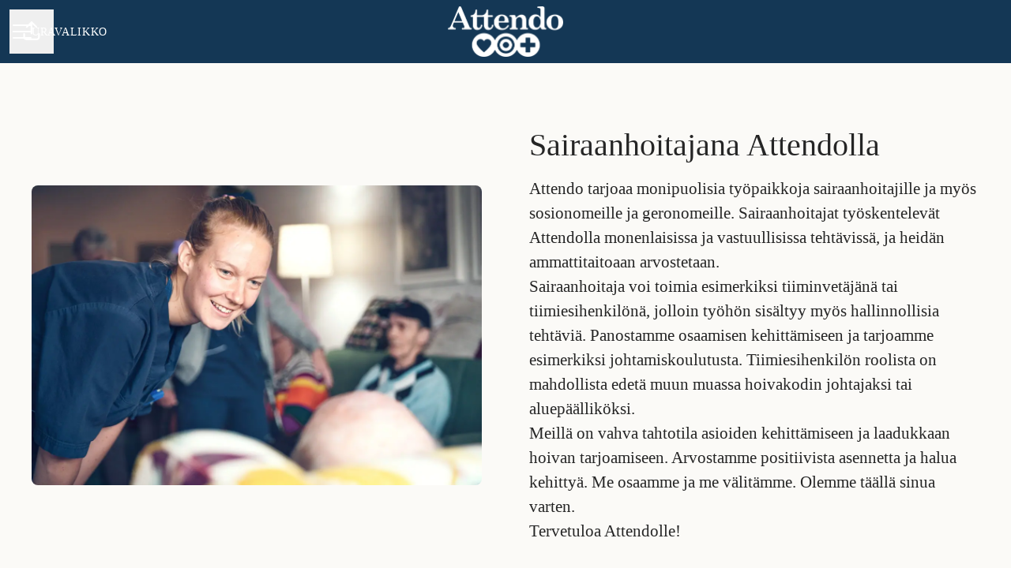

--- FILE ---
content_type: text/html; charset=utf-8
request_url: https://ura.attendo.fi/departments/sairaanhoitajat-ja-vastaavat-sote-alan-tehtavat
body_size: 18899
content:
<!DOCTYPE html>

<html
  lang="fi"
  dir="ltr"
  class="h-screen"
>
  <head>
    <script src="https://assets-aws.teamtailor-cdn.com/assets/packs/js/runtime-06e810d772f38eac2ab5.js" data-turbo-track="reload" nonce=""></script>
<script src="https://assets-aws.teamtailor-cdn.com/assets/packs/js/5217-d722161248a86ef021eb.js" data-turbo-track="reload" nonce=""></script>
<script src="https://assets-aws.teamtailor-cdn.com/assets/packs/js/google-tag-manager-672e757ebfd51b27b116.js" data-turbo-track="reload" nonce=""></script>
<script src="https://assets-aws.teamtailor-cdn.com/assets/packs/js/cookies-a135f52d0a68c93f4012.js" data-turbo-track="reload" nonce="" defer="defer"></script>
<script src="https://assets-aws.teamtailor-cdn.com/assets/packs/js/601-7d3383e7a375dc1aaa1b.js" data-turbo-track="reload" nonce="" defer="defer"></script>
<script src="https://assets-aws.teamtailor-cdn.com/assets/packs/js/8559-d931dd583b4bb79d0e2a.js" data-turbo-track="reload" nonce="" defer="defer"></script>
<script src="https://assets-aws.teamtailor-cdn.com/assets/packs/js/7107-2c8b0452b1096d40d889.js" data-turbo-track="reload" nonce="" defer="defer"></script>
<script src="https://assets-aws.teamtailor-cdn.com/assets/packs/js/7328-d401e606fb75606f5ed6.js" data-turbo-track="reload" nonce="" defer="defer"></script>
<script src="https://assets-aws.teamtailor-cdn.com/assets/packs/js/1339-106d0433ab0bb4fd79ff.js" data-turbo-track="reload" nonce="" defer="defer"></script>
<script src="https://assets-aws.teamtailor-cdn.com/assets/packs/js/careersite-4ba68538245331f50716.js" data-turbo-track="reload" nonce="" defer="defer"></script>
<script src="https://assets-aws.teamtailor-cdn.com/assets/packs/js/4254-c45eea0ea8a6e7fbe408.js" data-turbo-track="reload" nonce="" defer="defer"></script>
<script src="https://assets-aws.teamtailor-cdn.com/assets/packs/js/8454-e660b5c793efc07457dc.js" data-turbo-track="reload" nonce="" defer="defer"></script>
<script src="https://assets-aws.teamtailor-cdn.com/assets/packs/js/font-awesome-d93dcae92dfe0efb796e.js" data-turbo-track="reload" nonce="" defer="defer"></script>

    <link rel="stylesheet" href="https://assets-aws.teamtailor-cdn.com/assets/packs/css/careersite-8d7bb081.css" data-turbo-track="reload" media="all" />

      <script>
  (function(w,d,s,l,i){w[l]=w[l]||[];w[l].push({'gtm.start':
  new Date().getTime(),event:'gtm.js'});var f=d.getElementsByTagName(s)[0],
  j=d.createElement(s),dl=l!='dataLayer'?'&l='+l:'';j.async=true;j.src=
  'https://www.googletagmanager.com/gtm.js?id='+i+dl;f.parentNode.insertBefore(j,f);
  })(window,document,'script','dataLayer','GTM-W3T534N');
</script>

      <script nonce="" type="text/plain" data-cookie-type="marketing" async src="https://www.googletagmanager.com/gtag/js?id=AW-955131600"></script>
<script nonce="">
  window.dataLayer = window.dataLayer || [];
  function gtag(){dataLayer.push(arguments);}
  gtag('js', new Date());
  gtag('config', 'AW-955131600');
</script>
<script type="module" nonce="">
  let isInitialLoad = true;
  document.addEventListener('turbo:load', () => {
    if (isInitialLoad){isInitialLoad = false; return;}
    gtag('config', 'AW-955131600', {
      page_path: window.location.pathname,
    });
  });
</script>


    <meta name="viewport" content="width=device-width, initial-scale=1">

    <meta name="turbo-cache-control" content="">

    <meta name="turbo-prefetch" content="false">

    <title>Sairaanhoitaja ja vastaavat sote-alan tehtävät - Attendo Oy </title>

    <meta name="csrf-param" content="authenticity_token" />
<meta name="csrf-token" content="CCDkEoYK6AI1L3InFn3NngXpjPsGWVKg9ISTBf_qhmvNy17_LXKv8WS37o79hCZSWr39GvyWvQiStewouZwW2w" />
    

    
    <link rel='icon' type='image/png' href='https://images.teamtailor-cdn.com/images/s3/teamtailor-production/favicon-v3/image_uploads/436bf617-7179-4196-82f9-3f3e1712d843/original.png'><link rel='apple-touch-icon' href='https://images.teamtailor-cdn.com/images/s3/teamtailor-production/favicon_apple-v3/image_uploads/436bf617-7179-4196-82f9-3f3e1712d843/original.png' sizes='180x180'>
    <meta name="description" content="Sairaanhoitajina työskentelevät attendolaiset ovat osaavia ja vastuuntuntoisia tiiminjäseniä ja esihenkilöitä. Suunnitellaan sinulle yksilöllinen urapolku At..." />
    <meta name="keywords" content="Avoimia työpaikkoja, työpaikat, ura, urasivusto" />
    
    
    
    <link rel="alternate" type="application/rss+xml" title="Blog Posts" href="/blog/posts.rss" /><link rel="alternate" type="application/rss+xml" title="Jobs" href="/jobs.rss" />

    <meta property="og:locale" content="fi_FI" />
    <meta property="og:type" content="article" />
    <meta property="og:title" content="Sairaanhoitaja ja vastaavat sote-alan tehtävät - Attendo Oy " />
    <meta property="og:site_name" content="Attendo Oy " />
    <meta property="og:url" content="https://ura.attendo.fi/departments/sairaanhoitajat-ja-vastaavat-sote-alan-tehtavat" />
    <meta property="og:description" content="Sairaanhoitajina työskentelevät attendolaiset ovat osaavia ja vastuuntuntoisia tiiminjäseniä ja esihenkilöitä. Suunnitellaan sinulle yksilöllinen urapolku Attendolla!" />
    
        <meta property="og:image" content="https://screenshots.teamtailor-cdn.com/18e6cdf1-1a1b-4590-ace7-e177655c0c2d-facebook.png?update=1763126559" />
        <meta property="og:image:width" content="1200" />
        <meta property="og:image:height" content="630" />

        <meta name="twitter:card" content="summary_large_image" />
        <meta name="twitter:image" content="https://screenshots.teamtailor-cdn.com/18e6cdf1-1a1b-4590-ace7-e177655c0c2d-twitter.png?update=1763126559" />
        <meta name="twitter:title" content="Sairaanhoitaja ja vastaavat sote-alan tehtävät - Attendo Oy " />
        <meta name="twitter:description" content="Sairaanhoitajina työskentelevät attendolaiset ovat osaavia ja vastuuntuntoisia tiiminjäseniä ja esihenkilöitä. Suunnitellaan sinulle yksilöllinen urapolku Attendolla!" />
      
    
    

    <style media="all">
  :root {
    --company-primary-bg-color: 251, 250, 247;
    --company-secondary-bg-color: 20, 55, 85;
    --company-secondary-bg-light-5-color: 25, 68, 106;
    --company-secondary-bg-fallback-color: 20, 55, 85;
    --company-primary-text-color: 37, 37, 37;
    --company-primary-text-dark-5-color: 24, 24, 24;
    --company-primary-text-dark-10-color: 11, 11, 11;
    --company-primary-text-light-50-color: 164, 164, 164;
    --company-primary-text-light-77-color: 233, 233, 233;
    --company-secondary-text-color: 255, 255, 255;
    --company-secondary-text-light-5-color: 255, 255, 255;
    --company-secondary-text-light-15-color: 255, 255, 255;
    --company-link-color: 20, 55, 85;
    --company-color: 255, 143, 117;

    --company-button-text-color: 20, 55, 85;
    --company-button-bg-color: 255, 143, 117;

    --company-button-bg-light-5-color: 255, 164, 142;
    --company-button-bg-light-15-color: 255, 205, 193;

    --company-border-radius: 1px;

    --company-header-font-family: "IBM Plex Serif";
    --company-header-font-weight: 400;
    --company-body-font-family: "IBM Plex Sans";
    --company-body-font-weight: 400;
  }
    
</style>

  <meta name="theme-color" content="#ff8f75">

    

  <link rel="stylesheet" href="https://fonts.googleapis.com/css2?family=Montserrat&amp;display=swap" type="text/css">

  </head>

  <body class="font-company-body min-h-screen flex flex-col text-company-primary bg-company-primary overflow-x-clip company-link-style--underline pages show" data-controller="careersite--ready careersite--referrer-cookie careersite--preload" data-careersite--referrer-cookie-disabled-value="false" data-careersite--ready-in-editor-value="false" data-block-scripts="true">
    
    
<noscript><iframe src="https://www.googletagmanager.com/ns.html?id=GTM-W3T534N"
height="0" width="0" style="display:none;visibility:hidden"></iframe></noscript>


      <dialog data-controller="common--cookies--alert" data-common--cookies--alert-block-scripts-value="true" data-common--cookies--alert-takeover-modal-value="false" data-common--cookies--alert-show-cookie-widget-value="true" class="fixed shadow-form w-auto items-center rounded p-4 bg-company-primary text-company-primary overflow-y-auto border-none max-h-[80vh] z-cookie-alert lg:gap-x-6 lg:max-h-[calc(100vh-40px)] flex-col inset-x-4 bottom-4 mb-0 mt-auto justify-between !translate-y-0 !top-0 lg:p-10 lg:flex-row lg:inset-x-[40px] lg:mb-6">

    <div class="w-full max-w-screen-xl overflow-y-auto">
      <h2 class="font-bold block text-md mb-2">Tämä sivusto käyttää evästeitä varmistaakseen, että saat parhaan kokemuksen.</h2>

      <p class="mb-2">
        Attendo Oy  ja valitut yhteistyökumppanimme käyttävät evästeitä ja vastaavia tekniikoita (yhdessä ”evästeet”), jotka ovat välttämättömiä tämän verkkosivuston esittämiseksi ja sen varmistamiseksi, että saat sivustolla parhaan mahdollisen kokemuksen.

          Jos annat suostumuksesi, käytämme evästeitä myös analytiikka- ja markkinointitarkoituksiin.
      </p>

      <p class="mb-2"><a class='company-link' href='https://ura.attendo.fi/cookie-policy'>Evästekäytännöstä</a> saat lisätietoa käyttämistämme evästeistä.</p>

      <p>Voit milloin tahansa perua suostumuksesi tai muokata sitä klikkaamalla verkkosivuston jokaisen sivun alaosassa olevaa kohtaa Hallitse evästeitä.</p>
</div>
    <div
      class="
        flex flex-col items-center gap-[10px] mt-6 flex-shrink-0 mb-2 w-full
        md:flex-row md:w-auto lg:flex-col
      "
    >
      <button class="careersite-button w-full" data-action="click-&gt;common--cookies--alert#acceptAll">Hyväksy kaikki evästeet</button>

        <button class="careersite-button w-full" data-action="click-&gt;common--cookies--alert#disableAll">Kieltäydy kaikista ei-välttämättömistä evästeistä</button>

      <button class="careersite-button w-full" data-action="click-&gt;common--cookies--alert#openPreferences">Evästeasetukset</button>
    </div>
</dialog>

      <dialog data-controller="common--cookies--preferences" data-common--cookies--preferences-checked-categories-value="[]" data-action="open-cookie-preferences@window-&gt;common--cookies--preferences#open" class="bg-company-primary text-company-primary shadow-form inset-x-4 mb-4 rounded max-w-screen-sm p-4 overflow-auto max-h-[80vh] z-cookie-alert backdrop:bg-[rgba(0,0,0,0.6)] sm:p-10 sm:mb-auto fixed top-2">
  <div class="mb-5 text-center;">
    <h1 class="font-bold mb-2 text-lg">Valitse haluamasi evästeet</h1>
    <p class="text-left mb-2">Tällä sivustolla käytämme vain ehdottoman välttämättömiä evästeitä, joita ilman sivusto ei toimi kunnolla.</p>
    <p class="text-left mb-2">Jos annat suostumuksesi, käytämme myös muuntyyppisiä evästeitä. Alla olevilla säätimillä voit antaa tai perua suostumuksesi erityyppisiin evästeisiin. Voit milloin tahansa muuttaa suostumustasi tai perua sen kokonaan. Klikkaa vain Hallitse evästeitä -linkkiä, joka on aina käytettävissä sivuston alaosassa.</p>
    <p class="text-left">Lisätietoa erityyppisten evästeiden käyttötarkoituksista, evästeiden keräämien tietojen käytöstä ja muusta vastaavasta saat <a href='https://ura.attendo.fi/cookie-policy' class='underline text-company-link'>evästekäytännöstämme</a>.</p>
  </div>

  <div class="mb-10 text-sm leading-snug">
    <div class="flex mb-3 items-start sm:mb-5 cursor-default" data-preference-type="strictly_necessary">
  <div class="label-switch label-switch--disabled">
    <input type="checkbox" disabled="disabled" id="strictly_necessary" checked="checked" class="peer">

    <div class="checkbox peer-focus:ring-2 peer-focus:ring-blue-600"></div>
</div>
  <div class="ml-4 flex flex-col">
    <label class="font-semibold" for="strictly_necessary">Välttämättömät</label>

    <p>Nämä evästeet ovat välttämättömiä, jotta sivusto toimisi kunnolla, ja ne ovat aina käytössä, kun vierailet sivustolla.</p>

      <span>
        <strong>Toimittajat</strong>
        <span>Teamtailor</span>
      </span>
</div></div>

    <div class="flex mb-3 items-start sm:mb-5" data-preference-type="analytics">
  <div class="label-switch">
    <input type="checkbox" id="analytics" class="peer" data-common--cookies--preferences-target="categoryInput" data-action="input-&gt;common--cookies--preferences#handleCategoryToggle">

    <div class="checkbox peer-focus:ring-2 peer-focus:ring-blue-600"></div>
</div>
  <div class="ml-4 flex flex-col">
    <label class="font-semibold cursor-pointer" for="analytics">Analytiikka</label>

    <p>Nämä evästeet keräävät tietoa, joka auttaa sivuston käyttötavan ymmärtämisessä.</p>

      <span>
        <strong>Toimittajat</strong>
        <span>Teamtailor</span>
      </span>
</div></div>

    

    <div class="flex mb-3 items-start sm:mb-5" data-preference-type="marketing">
  <div class="label-switch">
    <input type="checkbox" id="marketing" class="peer" data-common--cookies--preferences-target="categoryInput" data-action="input-&gt;common--cookies--preferences#handleCategoryToggle">

    <div class="checkbox peer-focus:ring-2 peer-focus:ring-blue-600"></div>
</div>
  <div class="ml-4 flex flex-col">
    <label class="font-semibold cursor-pointer" for="marketing">Markkinointi</label>

    <p>Näiden evästeiden avulla saat oleellisempaa mainontaa. Toisinaan ne myös toimittavat sivustolle lisätoimintoja.</p>

      <span>
        <strong>Toimittajat</strong>
        <span>Youtube, Vimeo, Linkedin, Google, Meta</span>
      </span>
</div></div>
  </div>

  <div class="flex flex-col items-center gap-6">
    <button class="careersite-button w-full" data-action="click-&gt;common--cookies--preferences#handleAccept">Hyväksy nämä evästeet</button>

    <button class="careersite-button w-full" data-action="click-&gt;common--cookies--preferences#handleDecline">Kieltäydy kaikista ei-välttämättömistä evästeistä</button>
  </div>
</dialog>


    <main class="flex flex-col flex-grow">
  
    
<header class="header z-career-header flex w-full h-20   hover:after:top-0 !relative" data-section-model="header" style="--header-background-color: #143755;--navigation-background-color: #143755;--navigation-highlight-color: #61abb3;">
  <div class="absolute top-0 w-full h-full ltr:left-0 rtl:right-0">
            <div class="flex items-center h-full ltr:ml-2 rtl:mr-2" data-controller="common--header--menu" data-common--header--menu-open-value="false" data-test="header-menu">
  <button
    class="
      relative flex items-center gap-4 px-4 no-underline cursor-pointer h-14
      sm:w-auto bg-opacity-80 sm:bg-transparent z-career-header-menu-button
      focus-visible-header
    "
    aria-expanded="false"
    data-action="click->common--header--menu#toggle"
    data-common--header--menu-target="button"
  >
    <span class="header-menu-burger" data-common--header--menu-target="burger">
        <span class="header-menu-burger__item"></span>
        <span class="header-menu-burger__item"></span>
        <span class="header-menu-burger__item"></span>
        <span class="header-menu-burger__item"></span>
    </span>

    <span class="max-sm:sr-only text-sm leading-normal tracking-wider uppercase whitespace-nowrap">Uravalikko</span>
  </button>

  <div
    class="
      absolute inset-0 hidden w-full h-screen py-20 m-0 overflow-y-auto
      bottom header__nav z-career-header-menu-content
    "
    data-common--header--menu-target="menu"
  >
    <nav class="w-full main-nav-menu sm:h-full">
      <ul class="w-full sm:py-12">
          <li>
            <a class="text-xl sm:text-4xl py-3 px-8 sm:px-[20%] block font-bold w-full no-underline hover:bg-gradient-header focus-visible:outline-none focus-visible:bg-gradient-header rtl:degree-[90deg]" href="https://ura.attendo.fi/">Aloitus</a>
</li>          <li>
            <a class="text-xl sm:text-4xl py-3 px-8 sm:px-[20%] block font-bold w-full no-underline hover:bg-gradient-header focus-visible:outline-none focus-visible:bg-gradient-header rtl:degree-[90deg]" href="https://ura.attendo.fi/jobs">Avoimet työpaikat</a>
</li>          <li>
            <a class="text-xl sm:text-4xl py-3 px-8 sm:px-[20%] block font-bold w-full no-underline hover:bg-gradient-header focus-visible:outline-none focus-visible:bg-gradient-header rtl:degree-[90deg]" href="https://ura.attendo.fi/pages/rekrytoinnin-yhteystiedot">Rekrytoinnin yhteystiedot</a>
</li>          <li>
            <a class="text-xl sm:text-4xl py-3 px-8 sm:px-[20%] block font-bold w-full no-underline hover:bg-gradient-header focus-visible:outline-none focus-visible:bg-gradient-header rtl:degree-[90deg]" href="https://ura.attendo.fi/departments">Työtehtävät</a>
</li>          <li>
            <a class="text-xl sm:text-4xl py-3 px-8 sm:px-[20%] block font-bold w-full no-underline hover:bg-gradient-header focus-visible:outline-none focus-visible:bg-gradient-header rtl:degree-[90deg]" href="https://ura.attendo.fi/pages/toissa-attendolla">Kokemuksia ja uratarinoita</a>
</li>          <li>
            <a class="text-xl sm:text-4xl py-3 px-8 sm:px-[20%] block font-bold w-full no-underline hover:bg-gradient-header focus-visible:outline-none focus-visible:bg-gradient-header rtl:degree-[90deg]" href="https://ura.attendo.fi/pages/kesarekry">Kesätyöt Attendolla</a>
</li>          <li>
            <a class="text-xl sm:text-4xl py-3 px-8 sm:px-[20%] block font-bold w-full no-underline hover:bg-gradient-header focus-visible:outline-none focus-visible:bg-gradient-header rtl:degree-[90deg]" href="https://ura.attendo.fi/pages/svenska">På svenska </a>
</li>          <li>
            <a class="text-xl sm:text-4xl py-3 px-8 sm:px-[20%] block font-bold w-full no-underline hover:bg-gradient-header focus-visible:outline-none focus-visible:bg-gradient-header rtl:degree-[90deg]" href="https://ura.attendo.fi/pages/in-english">In English</a>
</li>      </ul>
    </nav>

    <div class="flex flex-col items-end px-8 py-8 overflow-auto md:max-h-full scrollbar-hide sm:text-right sm:fixed top-16 ltr:right-8 rtl:left-8 sm:px-0 sm:py-0">
      <span class="text-lg font-bold">
        Työntekijä
      </span>

      <a class="hover:underline focus-visible-header self-end" href="https://ura.attendo.fi/sso_login">Kirjaudu sisään</a>

          <div class="flex flex-col main-nav-companies">
            <span class="self-end mt-12 text-lg font-bold">
              Attendo Oy 
            </span>

              <a class="hover:underline focus-visible-header self-end" href="https://ura.attendo.fi">Attendo Oy </a>
          </div>

        <span class="mt-12 text-lg font-bold">
          Hakija
        </span>
        <a class="hover:underline focus-visible-header self-end" href="https://ura.attendo.fi/connect/login">Kirjaudu Connectiin</a>

        <span class="mt-12 text-lg font-bold">Kotisivu</span>
        <a class="hover:underline focus-visible-header self-end" href="https://www.attendo.fi/">attendo.fi</a>
</div>  </div>
</div>

</div>

<div class="flex items-center mx-auto">      
<a class="relative h-[72px] flex items-center justify-center text-center focus-visible-header" id="ef0444a3ef798816d16ec771da8e20207" data-test="company-logo" data-turbo-permanent="true" href="https://ura.attendo.fi/">
    <img alt="Yrityksen Attendo Oy  urasivusto" class="mx-auto max-w-[180px] sm:max-w-[200px] max-h-[90%]" src="https://images.teamtailor-cdn.com/images/s3/teamtailor-production/logotype-v3/image_uploads/9b8bdee4-11cb-4c93-92f3-22b6e6337c4f/original.png" />
</a>
</div>

  <div class="absolute top-0 flex items-center h-full mx-3 ltr:right-0 rtl:left-0">
            <div data-controller="common--share" data-common--share-url-value="https://ura.attendo.fi/departments/sairaanhoitajat-ja-vastaavat-sote-alan-tehtavat" data-test="share-button">
  <div class="relative" data-controller="common--dropdown" data-common--dropdown-use-stimulus-click-outside-value="false" data-common--dropdown-right-aligned-class="ltr:right-0 rtl:left-0" data-common--dropdown-validation-error-value="Jonkin vaihtoehdon valitseminen on pakollista">


  <button type="button" role="button" id="trigger-dropdown-bc7bf51a" aria-required="false" aria-label="Jaa sivu" aria-haspopup="menu" aria-expanded="false" aria-controls="dropdown-bc7bf51a" class="text-current px-4 pt-[15px] pb-[17px] block flex items-center justify-center focus-visible-header" data-common--dropdown-target="button" data-action="click-&gt;common--dropdown#toggle">
          <i class="far fa-arrow-up-from-bracket size-6"></i>

</button>
  <div id="dropdown-bc7bf51a" role="menu" aria-labelledby="trigger-dropdown-bc7bf51a" class="absolute flex-col hidden -mt-1 bg-white rounded min-w-[175px] shadow-form animate__animated animate__faster z-dropdown max-h-[70vh] overflow-y-auto ltr:right-0 rtl:left-0  p-2 top-full" data-common--dropdown-target="dropdown">

        <button type="button" role="menuitem" class="block no-underline px-3 py-3 sm:py-1 text-gray-800 focus-visible:outline-company-button hover:bg-company-secondary hover:text-company-secondary last:mb-0 text-unset mb-1 rounded-xs" data-common--dropdown-target="menuItem" data-action="click-&gt;common--share#handleClick" data-provider="Facebook">
                <span class="flex items-center">
        <i class="fab fa-facebook-square size-6"></i>
        <span class="mx-3">Facebook</span>
      </span>

</button>        <button type="button" role="menuitem" class="block no-underline px-3 py-3 sm:py-1 text-gray-800 focus-visible:outline-company-button hover:bg-company-secondary hover:text-company-secondary last:mb-0 text-unset mb-1 rounded-xs" data-common--dropdown-target="menuItem" data-action="click-&gt;common--share#handleClick" data-provider="Twitter">
                <span class="flex items-center">
        <i class="fab fa-square-x-twitter size-6"></i>
        <span class="mx-3">X</span>
      </span>

</button>        <button type="button" role="menuitem" class="block no-underline px-3 py-3 sm:py-1 text-gray-800 focus-visible:outline-company-button hover:bg-company-secondary hover:text-company-secondary last:mb-0 text-unset mb-1 rounded-xs" data-common--dropdown-target="menuItem" data-action="click-&gt;common--share#handleClick" data-provider="LinkedIn">
                <span class="flex items-center">
        <i class="fab fa-linkedin size-6"></i>
        <span class="mx-3">LinkedIn</span>
      </span>

</button>



</div></div></div>

  </div>
</header>

    
  <section id="section-44332887" style="--block-base-text-color: var(--company-primary-text-color);--block-base-link-color: var(--company-link-color);--block-base-background-color: var(--company-primary-bg-color);--block-base-highlight-color: var(--company-color);" class="block--text   block-padding bg-block-preset-primary bg-company-primary text-company-primary" data-section-route="section" data-section-model="44332887" data-section-sub-type="ContentBlock::Text" data-section-name="text">
    <div class="text-lg block-px" data-controller="careersite--responsive-video">
    <div class="mx-auto block-max-w--lg md:grid md:grid-cols-2 md:gap-15">
    <div class="flex items-center justify-center mb-5 md:mb-0">
      <figure>
  <picture>
    <source srcset="https://images.teamtailor-cdn.com/images/s3/teamtailor-production/user_picture_1200-v8/image_uploads/bdb77cc7-abe6-4722-81b7-e338a7fccf8b/original.jpeg?outputFormat=webp" type="image/webp">

    <img src="https://images.teamtailor-cdn.com/images/s3/teamtailor-production/user_picture_1200-v8/image_uploads/bdb77cc7-abe6-4722-81b7-e338a7fccf8b/original.jpeg" alt="" loading="lazy" class="rounded">
</picture>
  
</figure>
    </div>

  <div class="flex flex-col justify-center">
      <h2
        class="
          mb-4 text-4xl text-center md:text-unset font-company-header
          text-block-title
        "
      >
        Sairaanhoitajana Attendolla
      </h2>

      <div class="prose prose-block font-company-body company-links break-words">
        <p>Attendo tarjoaa monipuolisia työpaikkoja sairaanhoitajille ja myös sosionomeille ja geronomeille.&nbsp;Sairaanhoitajat työskentelevät Attendolla monenlaisissa ja vastuullisissa tehtävissä, ja heidän ammattitaitoaan arvostetaan.&nbsp;</p><p>Sairaanhoitaja voi toimia esimerkiksi tiiminvetäjänä tai tiimiesihenkilönä, jolloin työhön sisältyy myös hallinnollisia tehtäviä. Panostamme osaamisen kehittämiseen ja&nbsp;tarjoamme esimerkiksi johtamiskoulutusta. Tiimiesihenkilön roolista on mahdollista edetä muun muassa hoivakodin johtajaksi tai aluepäälliköksi.<br></p><p>Meillä on vahva tahtotila asioiden kehittämiseen ja laadukkaan hoivan tarjoamiseen. Arvostamme positiivista asennetta ja halua kehittyä. Me osaamme ja me välitämme. Olemme täällä sinua varten.</p><p>Tervetuloa Attendolle!</p>
      </div>
  </div>
</div>

</div>
</section>
  
  <section id="section-44332888" style="--block-base-text-color: var(--company-primary-text-color);--block-base-link-color: var(--company-link-color);--block-base-background-color: var(--company-primary-bg-color);--block-base-highlight-color: var(--company-color);" class="block--jobs   block-padding bg-block-preset-primary bg-company-primary text-company-primary" data-section-route="section" data-section-model="44332888" data-section-name="jobs">
      




  <div class="w-full text-lg relative block-px" data-layout="thick" data-controller="blocks--jobs" data-blocks--jobs-show-map-value="false" data-blocks--jobs-split-view-value="false" data-blocks--jobs-split-view-candidate-value="false" data-blocks--jobs-language-code-value="fi" data-blocks--jobs-blocks--jobs--filters-outlet="#blocks-jobs-filters-form" data-blocks--jobs-first-block-value="false" data-blocks--jobs-overflow-auto-class="lg:overflow-auto" data-blocks--jobs-overflow-hidden-class="lg:overflow-hidden" data-blocks--jobs-sibling-element-padding-class="lg:[&amp;.bg-block-preset-primary:not(.keep-block-padding)]:!pt-20" data-blocks--jobs-disabled-map-view-toggle-class="cursor-not-allowed" id="jobs">
    

      <div class="block-px jobs-text">
        <div class="mb-15 md:mb-18 lg:mb-20 mx-auto block-max-w--sm">
          <h2 class="text-4xl text-center font-company-header text-block-title" data-controller="fit-title">Avoimet työpaikat sairaanhoitajille</h2>

          
</div></div>
    <div class="jobs-container" data-blocks--jobs-target="jobsContainer">
        


      <div class="relative">

          <div class="bg-company-primary relative z-career-jobs-list" data-blocks--jobs-target="jobsListContainer">

            <div>
                <div class="mx-auto text-lg block-max-w--lg">
    <ul id="jobs_list_container" class="company-links">
        <li class="w-full">

  <div class="relative flex flex-col items-center py-6 text-center sm:px-6 lg:px-16 hover:bg-gradient-block-base-bg">

    <a class="w-fit max-w-full sm:min-w-[25%] sm:truncate hyphens-auto" data-turbo="false" href="https://ura.attendo.fi/jobs/6879405-sairaanhoitaja-attendo-aapeliin-savonlinnaan">
      <span class="absolute inset-0"></span>
      Sairaanhoitaja, Attendo Aapeliin Savonlinnaan
</a>
    <div class="mt-1 text-md">
<span>Sairaanhoitajat ja vastaavat sote-alan tehtävät</span>

  <span class="mx-[2px]">&middot;</span>

    <span>Savonlinna, Alue Etelä-Savo</span>

</div>
</div>
    <span class="block w-full h-px bg-gradient-block-base-border"></span>
</li>

        <li class="w-full">

  <div class="relative flex flex-col items-center py-6 text-center sm:px-6 lg:px-16 hover:bg-gradient-block-base-bg">

    <a class="w-fit max-w-full sm:min-w-[25%] sm:truncate hyphens-auto" data-turbo="false" href="https://ura.attendo.fi/jobs/6866873-tiiminvetaja-sairaanhoitaja-attendo-valkeinen-suonenjoki">
      <span class="absolute inset-0"></span>
      Tiiminvetäjä-sairaanhoitaja, Attendo Valkeinen, Suonenjoki
</a>
    <div class="mt-1 text-md">
<span>Sairaanhoitajat ja vastaavat sote-alan tehtävät</span>

  <span class="mx-[2px]">&middot;</span>

    <span>Suonenjoki, Attendo Valkeinen, Alue Pohjois-Savo</span>

</div>
</div>
    <span class="block w-full h-px bg-gradient-block-base-border"></span>
</li>

        <li class="w-full">

  <div class="relative flex flex-col items-center py-6 text-center sm:px-6 lg:px-16 hover:bg-gradient-block-base-bg">

    <a class="w-fit max-w-full sm:min-w-[25%] sm:truncate hyphens-auto" data-turbo="false" href="https://ura.attendo.fi/jobs/6860198-sairaanhoitaja-attendo-katajahovi-ylitornio">
      <span class="absolute inset-0"></span>
      Sairaanhoitaja, Attendo Katajahovi, Ylitornio
</a>
    <div class="mt-1 text-md">
<span>Sairaanhoitajat ja vastaavat sote-alan tehtävät</span>

  <span class="mx-[2px]">&middot;</span>

    <span>Ylitornio, Attendo Katajahovi, Alue Lappi</span>

</div>
</div>
    <span class="block w-full h-px bg-gradient-block-base-border"></span>
</li>

        <li class="w-full">

  <div class="relative flex flex-col items-center py-6 text-center sm:px-6 lg:px-16 hover:bg-gradient-block-base-bg">

    <a class="w-fit max-w-full sm:min-w-[25%] sm:truncate hyphens-auto" data-turbo="false" href="https://ura.attendo.fi/jobs/6853327-sosionomi-attendo-siilinhelmi-siilinjarvi">
      <span class="absolute inset-0"></span>
      Sosionomi (Attendo Siilinhelmi, Siilinjärvi)
</a>
    <div class="mt-1 text-md">
<span>Sairaanhoitajat ja vastaavat sote-alan tehtävät</span>

  <span class="mx-[2px]">&middot;</span>

    <span>Siilinjärvi, Siilinjärvi, Attendo Siilinhelmi</span>

</div>
</div>
    <span class="block w-full h-px bg-gradient-block-base-border"></span>
</li>

        <li class="w-full">

  <div class="relative flex flex-col items-center py-6 text-center sm:px-6 lg:px-16 hover:bg-gradient-block-base-bg">

    <a class="w-fit max-w-full sm:min-w-[25%] sm:truncate hyphens-auto" data-turbo="false" href="https://ura.attendo.fi/jobs/6855339-sairaanhoitaja-attendo-pajuhovi-nummela">
      <span class="absolute inset-0"></span>
      Sairaanhoitaja Attendo Pajuhovi Nummela
</a>
    <div class="mt-1 text-md">
<span>Sairaanhoitajat ja vastaavat sote-alan tehtävät</span>

  <span class="mx-[2px]">&middot;</span>

    <span>Vihti, Attendo Pajuhovi, Vihti</span>

</div>
</div>
</li>

    </ul>
</div>

            </div>


</div>
          <div class="flex justify-center mx-auto mt-12">
            <a href="/jobs?department_id=105203" class="careersite-button min-w-[13.75rem] group" data-turbo="false">
  <span class="flex items-center justify-center gap-x-3">
    
    <span class="truncate">Kaikki työpaikat</span>

      <i class="transition duration-200 transform fas mt-[-1px] fa-chevron-right group-hover:translate-x-1 rtl:group-hover:-translate-x-1 rtl:-scale-x-100"></i>
  </span>
</a>
          </div>
</div></div></div>

</section>
  
  <section id="section-44332889" style="--block-base-text-color: var(--company-primary-text-color);--block-base-link-color: var(--company-link-color);--block-base-background-color: var(--company-primary-bg-color);--block-base-highlight-color: var(--company-color);" class="block--cta   block-padding bg-block-preset-primary bg-company-primary text-company-primary" data-section-route="section" data-section-model="44332889" data-section-name="cta">
    <div class="flex justify-center mx-auto block-px">
  <a class="careersite-button min-w-[13.75rem] group" rel="noopener" href="https://ura.attendo.fi/connect">
  <div class="flex items-center justify-center gap-x-3">
    <span class="truncate">Lähetä avoin hakemus</span>

    <i
      class="
        transition duration-200 transform fas fa-chevron-right
        group-hover:translate-x-1 rtl:group-hover:-translate-x-1
        rtl:-scale-x-100
      "
    ></i>
  </div>
</a>
</div>

</section>
  
  <section id="section-17449309" style="--block-base-text-color: 51, 51, 51;--block-base-link-color: 20, 55, 85;--block-base-background-color: 255, 210, 199;--block-base-highlight-color: var(--company-color);--block-background-color: #ffd2c7;--block-title-color: #333333;--block-text-color: 51, 51, 51;--block-link-color: #143755;" class="block--testimonial   block-padding bg-block-preset-custom bg-block-background text-block-text" data-section-route="section" data-section-model="17449309" data-section-sub-type="ContentBlock::Testimonial" data-section-name="testimonial">
    <div class="text-lg block-px">

    <div class="mx-auto block-max-w--md">
  <ul class="flex flex-wrap">
      <li class="w-full text-center md:flex-row mb-14 last:mb-0">
        <div class="mb-8 text-6xl font-semibold leading-none text-center">
          <i class="fas fa-quote-right"></i>
        </div>

        <figure>
          <blockquote>
            <p class="relative mb-4 font-medium md:text-3xl">
              Tämä on viihtyisä ympäristö, jossa apua saa aina. Asiakkaamme ovat aivan ihania ja menevät suoraan sydämeen.
            </p>
          </blockquote>

          <figcaption class="not-italic text-md company-links">
    <p class="font-semibold">Lumina</p>

  <p>sairaanhoitaja</p>
</figcaption>

        </figure>
      </li>
</ul></div>

</div>

</section>
  

  
  <section id="section-19691366" style="--block-base-text-color: 51, 51, 51;--block-base-link-color: 20, 55, 85;--block-base-background-color: 251, 250, 247;--block-base-highlight-color: var(--company-color);--block-background-color: #fbfaf7;--block-title-color: #333333;--block-text-color: 51, 51, 51;--block-link-color: #143755;" class="block--faq   block-padding bg-block-preset-custom bg-block-background text-block-text" data-section-route="section" data-section-model="19691366" data-section-sub-type="ContentBlock::Faq" data-section-name="faq">
    <div data-controller="blocks-faq" class="px-5 text-lg company-links">
  <div class="mx-auto max-w-750">
      <h2 class="mb-6 text-4xl text-center font-company-header text-block-title" data-controller="fit-title">Etumme sinulle 💙</h2>

    <ul>
        <li
  data-controller="blocks--faq--item"
  data-blocks--faq--item-open-value="false"
  class="border-b border-block-base-text border-opacity-15 last:border-b-0"
>
  <h3>
    <button
      class="
        relative flex items-center justify-between w-full py-4 pr-2
        font-medium leading-snug gap-x-4 text-unset
      "
      aria-expanded="false"
      data-action="click->blocks--faq--item#toggle"
      data-blocks--faq--item-target="button"
    >
      Epassi 🎭🎾

      <span
        data-blocks--faq--item-target="toggleIcon"
        class="transition-all duration-500 transform"
      >
        <i class="size-6 fas fa-plus"></i>
      </span>
    </button>
  </h3>

  <div
    class="
      overflow-hidden prose transition-all duration-500 ltr:pr-12 rtl:pl-12
      text-md max-w-none max-h-0 company-links
    "
    data-blocks--faq--item-target="bodyContainer"
  >
    <p>Liikuntaa ja kulttuuria mahdollistava Epassi, jota voit käyttää esimerkiksi elokuva- ja konserttilippuihin, urheiluharrastukseesi, kauneus- ja hyvinvointipalveluihin tai vaikkapa hammaslääkärilaskuihin.</p>
  </div>
</li>

        <li
  data-controller="blocks--faq--item"
  data-blocks--faq--item-open-value="false"
  class="border-b border-block-base-text border-opacity-15 last:border-b-0"
>
  <h3>
    <button
      class="
        relative flex items-center justify-between w-full py-4 pr-2
        font-medium leading-snug gap-x-4 text-unset
      "
      aria-expanded="false"
      data-action="click->blocks--faq--item#toggle"
      data-blocks--faq--item-target="button"
    >
      Työterveyshuolto 🩺

      <span
        data-blocks--faq--item-target="toggleIcon"
        class="transition-all duration-500 transform"
      >
        <i class="size-6 fas fa-plus"></i>
      </span>
    </button>
  </h3>

  <div
    class="
      overflow-hidden prose transition-all duration-500 ltr:pr-12 rtl:pl-12
      text-md max-w-none max-h-0 company-links
    "
    data-blocks--faq--item-target="bodyContainer"
  >
    <p>Attendolaisilla on kattava työterveyshuolto Mehiläisessä.</p>
  </div>
</li>

        <li
  data-controller="blocks--faq--item"
  data-blocks--faq--item-open-value="false"
  class="border-b border-block-base-text border-opacity-15 last:border-b-0"
>
  <h3>
    <button
      class="
        relative flex items-center justify-between w-full py-4 pr-2
        font-medium leading-snug gap-x-4 text-unset
      "
      aria-expanded="false"
      data-action="click->blocks--faq--item#toggle"
      data-blocks--faq--item-target="button"
    >
      Alennuksia palveluista 🌷

      <span
        data-blocks--faq--item-target="toggleIcon"
        class="transition-all duration-500 transform"
      >
        <i class="size-6 fas fa-plus"></i>
      </span>
    </button>
  </h3>

  <div
    class="
      overflow-hidden prose transition-all duration-500 ltr:pr-12 rtl:pl-12
      text-md max-w-none max-h-0 company-links
    "
    data-blocks--faq--item-target="bodyContainer"
  >
    <p>Alennuksia kuntosaleille, nettikauppoihin ja palveluntarjoajille, kuten vakuutusyhtiöihin, autovuokraamoon ja hotelliin.</p>
  </div>
</li>

        <li
  data-controller="blocks--faq--item"
  data-blocks--faq--item-open-value="false"
  class="border-b border-block-base-text border-opacity-15 last:border-b-0"
>
  <h3>
    <button
      class="
        relative flex items-center justify-between w-full py-4 pr-2
        font-medium leading-snug gap-x-4 text-unset
      "
      aria-expanded="false"
      data-action="click->blocks--faq--item#toggle"
      data-blocks--faq--item-target="button"
    >
      Työhyvinvointi ☕

      <span
        data-blocks--faq--item-target="toggleIcon"
        class="transition-all duration-500 transform"
      >
        <i class="size-6 fas fa-plus"></i>
      </span>
    </button>
  </h3>

  <div
    class="
      overflow-hidden prose transition-all duration-500 ltr:pr-12 rtl:pl-12
      text-md max-w-none max-h-0 company-links
    "
    data-blocks--faq--item-target="bodyContainer"
  >
    <p>Monipuoliset Tyky-päivät, ilmainen online-training ja ilmainen kahvi töissä.</p>
  </div>
</li>

        <li
  data-controller="blocks--faq--item"
  data-blocks--faq--item-open-value="false"
  class="border-b border-block-base-text border-opacity-15 last:border-b-0"
>
  <h3>
    <button
      class="
        relative flex items-center justify-between w-full py-4 pr-2
        font-medium leading-snug gap-x-4 text-unset
      "
      aria-expanded="false"
      data-action="click->blocks--faq--item#toggle"
      data-blocks--faq--item-target="button"
    >
      Koulutukset 🧾

      <span
        data-blocks--faq--item-target="toggleIcon"
        class="transition-all duration-500 transform"
      >
        <i class="size-6 fas fa-plus"></i>
      </span>
    </button>
  </h3>

  <div
    class="
      overflow-hidden prose transition-all duration-500 ltr:pr-12 rtl:pl-12
      text-md max-w-none max-h-0 company-links
    "
    data-blocks--faq--item-target="bodyContainer"
  >
    <p>Edistämme jatkuvaa oppimista ja kehittämistä. Tarjoamme työntekijöillemme koulutuksia sekä mahdollisuuden uralla kehittymiseen.</p>
  </div>
</li>

    </ul>
  </div>
</div>

</section>
  
  <section id="section-44332893" style="--block-base-text-color: var(--company-primary-text-color);--block-base-link-color: var(--company-link-color);--block-base-background-color: var(--company-primary-bg-color);--block-base-highlight-color: var(--company-color);" class="block--text   block-padding bg-block-preset-primary bg-company-primary text-company-primary" data-section-route="section" data-section-model="44332893" data-section-sub-type="ContentBlock::Text" data-section-name="text">
    <div class="text-lg block-px" data-controller="careersite--responsive-video">
    <div class="mx-auto block-max-w--sm">
    <h2
      class="mb-4 text-4xl text-center font-company-header text-block-title"
      data-controller="fit-title"
    >
      Millaista työ on Attendo-kodissa?
    </h2>

    <div class="prose prose-block font-company-body company-links break-words">
      <p>Sairaanhoitajan työ Attendolla on pääsääntöisesti säännöllistä päivätyötä. Tämä mahdollistaa hyvän työn ja vapaa-ajan tasapainon. Työpäiväsi koostuvat monipuolisista hoitotehtävistä ja asukkaiden kohtaamisista.</p><p>Sairaanhoitajan tehtäviin kuuluu:</p><ul>
 <li>Asukkaiden      kokonaisvaltaisesta hyvinvoinnista huolehtiminen</li>
 <li>Lääkehoidon      toteuttaminen ja seuranta</li>
 <li>Yhteistyö      asukkaiden läheisten kanssa</li>
 <li>Hoitotyön      kehittäminen omassa Attendo-kodissa</li>
 <li>Moniammatillinen      yhteistyö muiden ammattilaisten kanssa</li></ul><p><br><strong>Kehity urallasi Attendolla</strong></p><p>Uskomme jatkuvaan oppimiseen ja kehittymiseen. Sairaanhoitajana sinulla on monia mahdollisuuksia edetä urallasi Attendolla. Tarjoamme sinulle koulutuksia ja tukea ammatilliseen kasvuun.</p><p>Urapolkusi voi edetä esimerkiksi näin:</p><ul>
 <li>Sairaanhoitajasta      tiiminvetäjäksi</li>
 <li>Tiiminvetäjästä      tiimiesihenkilöksi</li>
 <li>Tiimiesihenkilöstä      hoivakodin johtajaksi</li>
 <li>Hoivakodin      johtajasta aluepäälliköksi</li></ul><p>Järjestämme säännöllisesti johtamiskoulutusta ja muuta ammatillista koulutusta. Tuemme sinua kehittämään osaamistasi jatkuvasti. Meillä on selkeät urapolut, joita pitkin voit edetä.<br></p><p><strong><br>Miksi sairaanhoitajaksi juuri Attendolle?</strong></p><p>Attendo tarjoaa sairaanhoitajille vakaata työtä ja hyvää työyhteisöä. Olemme yksi Suomen suurimmista hoiva-alan työnantajista.</p><p>Sairaanhoitajana Attendolla saat:</p><ul>
 <li>Vakituisen      työsuhteen ja säännöllisen päivätyön</li>
 <li>Kilpailukykyisen      palkan ja hyvät edut</li>
 <li>Selkeät      mahdollisuudet uralla etenemiseen</li>
 <li>Tukea      ja koulutusta ammatilliseen kehittymiseen</li>
 <li>Lämpimän      ja välittävän työyhteisön</li></ul><p>Meillä vallitsee tekemisen meininki ja aito välittämisen kulttuuri. Toteutamme arvojamme osaamista, sitoutumista ja välittämistä joka päivä.&nbsp;</p>
    </div>
</div>

</div>
</section>
  
  <section id="section-5565571" style="--block-base-text-color: var(--company-secondary-text-color);--block-base-link-color: var(--company-secondary-text-color);--block-base-background-color: var(--company-secondary-bg-color);--block-base-highlight-color: var(--company-secondary-text-color);" class="block--workplace   bg-company-secondary text-company-secondary" data-section-route="section" data-section-model="5565571" data-section-name="workplace">
    <div class="md:min-h-[500px] flex flex-col lg:flex-row">
  <div class="w-full flex flex-col items-center justify-center py-20 block-px md:px-15 lg:w-half">
      <h2 class="w-full mb-4 text-4xl text-center text-block-title font-company-header lg:max-w-600" data-controller="fit-title">Arvot ja tapamme toimia   </h2>

      <div class="prose prose-block block-max-w--sm lg:max-w-600 company-links">
        <p>Työssämme meitä ohjaavat arvomme: Välitämme siitä mitä teemme, vahvistamme omaa osaamistamme ja sitoudumme yhteiseen tehtävään.</p><p>Onnistumme tavoitteissamme, sillä meitä yhdistävät niin toimintatavat kuin arvot.</p><p>Arjessa keskitymme enemmän mahdollisuuksiin kuin rajoitteisiin. Hyväksymme tosiasiat, emmekä peittele niitä. Olemme avoimia. Kannamme 100 % vastuuta. Opimme onnistumisista ja juhlistamme niitä. Puutumme epäkohtiin, sillä puuttuminen on välittämistä.</p><p>Annamme ja otamme palautteen lahjana. Kuuntelemme, kehumme, kiitämme, kannustamme ja korjaamme. Vain yhteisen keskustelun kautta voimme luoda yhteisen todellisuuden.</p>
      </div>
</div>
    <div class="w-full lg:w-half">
      
<div class="splide" dir="ltr" data-controller="common--carousel" data-common--carousel-use-container-height-value="true" data-common--carousel-initialize-when-viewport-value="false" data-common--carousel-has-video-value="false" data-common--carousel-autoplay-value="false" data-common--carousel-type-value="loop" data-common--carousel-pagination-value="true" data-common--carousel-arrows-value="true" data-common--carousel-initial-image-index-value="0" data-common--carousel-height-ratio-value="0">
  <div class="splide__track">
    <ul class="splide__list">
          <li class="splide__slide" data-common--carousel-target="item" data-url="https://images.teamtailor-cdn.com/images/s3/teamtailor-production/gallery_picture-v6/image_uploads/b26c91f9-a2c0-4cd4-b355-7495f812f520/original.jpeg">
            <img src="[data-uri]" alt="" class="hidden" data-common--carousel-target="image" data-splide-lazy="https://images.teamtailor-cdn.com/images/s3/teamtailor-production/gallery_picture-v6/image_uploads/b26c91f9-a2c0-4cd4-b355-7495f812f520/original.jpeg">
</li>          <li class="splide__slide" data-common--carousel-target="item" data-url="https://images.teamtailor-cdn.com/images/s3/teamtailor-production/gallery_picture-v6/image_uploads/efddc9a9-0e97-43b9-8be5-8364473097ae/original.jpeg">
            <img src="[data-uri]" alt="" class="hidden" data-common--carousel-target="image" data-splide-lazy="https://images.teamtailor-cdn.com/images/s3/teamtailor-production/gallery_picture-v6/image_uploads/efddc9a9-0e97-43b9-8be5-8364473097ae/original.jpeg">
</li>          <li class="splide__slide" data-common--carousel-target="item" data-url="https://images.teamtailor-cdn.com/images/s3/teamtailor-production/gallery_picture-v6/image_uploads/cc60ab3e-d075-4065-87b9-831f1dcaf2ff/original.jpeg">
            <img src="[data-uri]" alt="" class="hidden" data-common--carousel-target="image" data-splide-lazy="https://images.teamtailor-cdn.com/images/s3/teamtailor-production/gallery_picture-v6/image_uploads/cc60ab3e-d075-4065-87b9-831f1dcaf2ff/original.jpeg">
</li>          <li class="splide__slide" data-common--carousel-target="item" data-url="https://images.teamtailor-cdn.com/images/s3/teamtailor-production/gallery_picture-v6/image_uploads/a6668008-9139-4fdf-a422-a1f81a6e8bc2/original.jpeg">
            <img src="[data-uri]" alt="" class="hidden" data-common--carousel-target="image" data-splide-lazy="https://images.teamtailor-cdn.com/images/s3/teamtailor-production/gallery_picture-v6/image_uploads/a6668008-9139-4fdf-a422-a1f81a6e8bc2/original.jpeg">
</li>
    </ul>
</div></div>
    </div>
</div>
</section>


</main>
<div class="" data-section-model="footer">

  <section class="block--about company-links bg-company-primary-text bg-opacity-3 block-px mt-auto">
  <div class="py-20 mx-auto block-max-w--sm">
    <div class="mx-auto block-max-w--sm">
    <h2
      class="mb-4 text-4xl text-center font-company-header text-block-title"
      data-controller="fit-title"
    >
      Attendo Oy  yrityksenä
    </h2>

    <div class="prose prose-block font-company-body company-links break-words">
      <p><strong>Attendo – Tulevaisuuden hoivan suunnannäyttäjä</strong><br><br>
Attendo on Pohjoismaiden johtava hoivapalveluiden tarjoaja. Tehtävämme on vahvistaa ihmistä niin, että jokainen, joka meillä asuu, saa elää omannäköistään täyttä elämää. Tarjoamme hoivaa ja asumispalveluita ikäihmisille, kehitysvammaisille, vammautuneille, päihde- ja mielenterveyskuntoutujille. Tarjoamme myös terapiapalveluita. Asukkaillemme olemme ennen kaikkea koti, sidosryhmillemme kumppani ja yhteiskunnassa vahva muutosvoima. Noin 17 000 työntekijäämme palvelee yli 400 toimipisteessä ympäri Suomen.<br><br><strong>Vahvistamme ihmistä. Katsomme eteenpäin. Ratkaisemme yhdessä.&nbsp;Me olemme Attendo.</strong></p>
    </div>
</div>


    <div class="flex flex-wrap mt-8 text-lg gap-y-4">


    </div>
  </div>
</section>

  <footer class="block-px mt-auto">
      <div class="text-lg block-padding">
  <div class="w-full mx-auto sm:flex block-max-w--lg sm:flex-wrap">
      <div class="w-full lg:flex-shrink-0 md:w-[47%] md:text-center lg:text-unset lg:w-[25%] md:pr-[3%] mb-10 lg:mb-0 last:mb-0 footer-nav-menu">
  <h2 class="mb-4 text-xl font-company-header">Urasivusto</h2>

  <ul class="flex flex-col gap-y-3">
      <li class="w-full text-md leading-tight">
        <a class="py-1 w-full company-link" href="https://ura.attendo.fi/">Aloitus</a>

</li>      <li class="w-full text-md leading-tight">
        <a class="py-1 w-full company-link" href="https://ura.attendo.fi/jobs">Avoimet työpaikat</a>

</li>      <li class="w-full text-md leading-tight">
        <a class="py-1 w-full company-link" href="https://ura.attendo.fi/pages/rekrytoinnin-yhteystiedot">Rekrytoinnin yhteystiedot</a>

</li>      <li class="w-full text-md leading-tight">
        <a class="py-1 w-full company-link" href="https://ura.attendo.fi/departments">Työtehtävät</a>

</li>      <li class="w-full text-md leading-tight">
        <a class="py-1 w-full company-link" href="https://ura.attendo.fi/pages/toissa-attendolla">Kokemuksia ja uratarinoita</a>

</li>      <li class="w-full text-md leading-tight">
        <a class="py-1 w-full company-link" href="https://ura.attendo.fi/pages/kesarekry">Kesätyöt Attendolla</a>

</li>      <li class="w-full text-md leading-tight">
        <a class="py-1 w-full company-link" href="https://ura.attendo.fi/pages/svenska">På svenska </a>

</li>      <li class="w-full text-md leading-tight">
        <a class="py-1 w-full company-link" href="https://ura.attendo.fi/pages/in-english">In English</a>

</li>      <li class="w-full text-md leading-tight">
        <a class="py-1 w-full company-link" href="/data-privacy">Tietosuoja</a>

</li>      <li class="w-full text-md leading-tight">
                    <button data-controller="cookie-preferences" data-action="click-&gt;cookie-preferences#openCookiePreferences" class="company-link font-company-body text-unset py-1">Hallitse evästeitä</button>

</li>  </ul>
</div>
      <div class="w-full lg:flex-shrink-0 md:w-[47%] md:text-center lg:text-unset lg:w-[25%] md:pr-[3%] mb-10 lg:mb-0 last:mb-0 footer-nav-locations">
  <h2 class="mb-4 text-xl font-company-header">Sijainnit</h2>

  <ul class="flex flex-col gap-y-3">
      <li class="w-full text-md leading-tight">
        <a class="py-1 w-full company-link" href="https://ura.attendo.fi/locations/helsinki-attendon-toimisto">Helsinki, Attendon toimisto</a>

</li>  </ul>
</div>
      <div class="w-full lg:flex-shrink-0 md:w-[47%] md:text-center lg:text-unset lg:w-[25%] md:pr-[3%] mb-10 lg:mb-0 last:mb-0 footer-nav-departments">
  <h2 class="mb-4 text-xl font-company-header">Työtehtävät</h2>

  <ul class="flex flex-col gap-y-3">
      <li class="w-full text-md leading-tight">
        <a class="py-1 w-full company-link" href="https://ura.attendo.fi/departments/avustava-henkilokunta">Avustava henkilökunta</a>

</li>      <li class="w-full text-md leading-tight">
        <a class="py-1 w-full company-link" href="https://ura.attendo.fi/departments/kokit-ja-keittiohenkilokunta">Kokki ja keittiöhenkilökunta</a>

</li>      <li class="w-full text-md leading-tight">
        <a class="py-1 w-full company-link" href="https://ura.attendo.fi/departments/yksikonjohtaja-ja-tiiminvetaja">Attendo-kodin johtaja ja tiiminvetäjä</a>

</li>      <li class="w-full text-md leading-tight">
        <a class="py-1 w-full company-link" href="https://ura.attendo.fi/departments/lahihoitajat-ja-ohjaajat">Lähihoitaja ja ohjaaja</a>

</li>      <li class="w-full text-md leading-tight">
        <a class="py-1 w-full company-link" href="https://ura.attendo.fi/departments/palvelutoiminnot-tukitoiminnot-ja-hallinto">Palvelutoiminnot (Tukitoiminnot) ja hallinto</a>

</li>      <li class="w-full text-md leading-tight">
        <a class="py-1 w-full company-link" href="https://ura.attendo.fi/departments/opiskelijat">Opiskelijat</a>

</li>      <li class="w-full text-md leading-tight">
        <a class="py-1 w-full company-link" href="/departments">Kaikki Työtehtävät</a>

</li>  </ul>
</div>
      <div class="w-full lg:flex-shrink-0 md:w-[47%] md:text-center lg:text-unset lg:w-[25%] md:pr-[3%] mb-10 lg:mb-0 last:mb-0 footer-nav-companies">
  <h2 class="mb-4 text-xl font-company-header">Attendo Oy </h2>

  <ul class="flex flex-col gap-y-3">
      <li class="w-full text-md leading-tight">
        <a class="py-1 w-full company-link" href="https://ura.attendo.fi">Attendo Oy </a>

</li>  </ul>
</div>
    <div class="flex flex-col items-center justify-center grow shrink-0 text-base sm:items-end sm:justify-end">
      <a class="text-company-primary hover:text-company-link text-ellipsis py-1" href="https://www.attendo.fi/">attendo.fi/</a>

</div></div></div>


    <div
      class="
        flex flex-col py-4 mx-auto text-center border-t sm:text-unset
        block-max-w--lg border-company-primary-text border-opacity-15
        sm:justify-between sm:flex-row
      "
    >
      <div class="flex justify-center w-full sm:w-auto">
    <a class="text-company-primary hover:text-company-link" href="/sso_login">Työntekijän sisäänkirjautuminen</a>
</div>


      <div class="flex justify-center w-full sm:w-auto">
          <a class="text-company-primary hover:text-company-link" href="/connect/login">Hakijan Connect-sisäänkirjautuminen</a>

      </div>
    </div>
</footer></div>



      <footer
  class="
    relative z-career-footer flex items-center justify-center flex-shrink-0
    font-sans font-normal bg-company-primary h-[152px] text-company-primary
  "
  style="display: flex !important; visibility: visible !important;"
  id="ec10e80b1257650181c35e5e0c3e39f75"
  data-turbo-permanent
>
  <a rel="noopener" target="_blank" class="flex flex-col items-center group p-1" style="display: flex !important; visibility: visible !important;" href="https://www.teamtailor.com/?utm_campaign=poweredby&amp;utm_content=ura.attendo.fi&amp;utm_medium=referral&amp;utm_source=career-site">
    <svg xmlns="http://www.w3.org/2000/svg" width="115" height="26">
      <path
        fill="currentColor"
        d="M115 10.727a1.815 1.815 0 0 0-.684-.954 3.443 3.443 0 0 0-1.12-.549 3.8 3.8 0 0 0-1.163-.148c-.374.014-.647.064-.819.148-.517.282-1.243.831-2.175 1.649a56.033 56.033 0 0 0-3.06 2.916 88.146 88.146 0 0 0-3.382 3.657 64.336 64.336 0 0 0-3.145 3.867 64.947 64.947 0 0 1 2.585-3.699 71.089 71.089 0 0 1 2.456-3.086 39.674 39.674 0 0 1 2.089-2.303 198.2 198.2 0 0 1 1.4-1.395c.172-.141.172-.31 0-.507-.172-.198-.417-.388-.732-.571a6.412 6.412 0 0 0-.991-.465c-.344-.127-.618-.19-.818-.19-.23 0-.646.29-1.249.867-.603.577-1.278 1.324-2.025 2.24a77.721 77.721 0 0 0-2.348 3.043 60.298 60.298 0 0 0-2.24 3.255 32.222 32.222 0 0 0-1.659 2.875c-.43.86-.646 1.5-.646 1.923 0 .197.108.458.323.782.216.324.459.62.732.888.272.268.545.451.819.55.272.098.48.035.624-.19l.173-.34c.545-.872 1.256-1.865 2.132-2.98a105.902 105.902 0 0 1 5.709-6.656 48.75 48.75 0 0 1 2.671-2.663c-.201.338-.502.76-.904 1.268-.403.507-.797 1.014-1.186 1.521-.387.507-.732.987-1.034 1.437-.301.452-.452.776-.452.973 0 .197.072.408.216.633.144.226.337.437.582.634.243.197.501.366.775.507.273.141.538.211.797.211.23 0 .502-.09.819-.274a6.57 6.57 0 0 0 .969-.698c.33-.28.66-.591.991-.93a9.63 9.63 0 0 0 .84-.972c.2-.253.258-.394.172-.423-.086-.028-.23-.013-.431.043-.201.056-.402.12-.602.19-.202.07-.317.092-.345.064-.059-.057.043-.225.301-.507.258-.282.588-.634.991-1.057.401-.423.847-.873 1.335-1.352.489-.48.94-.937 1.357-1.375.416-.436.755-.824 1.012-1.162.195-.255.308-.445.34-.572v-.123ZM98.14 11.358a6.737 6.737 0 0 0-1.444-1.14 8.05 8.05 0 0 0-1.702-.762c-.59-.183-1.114-.233-1.573-.148-.631.141-1.328.493-2.089 1.057a16.207 16.207 0 0 0-2.283 2.092 24.276 24.276 0 0 0-2.176 2.769 27.779 27.779 0 0 0-1.788 3c-.502.988-.883 1.918-1.141 2.791-.259.873-.33 1.606-.216 2.198.057.282.302.584.732.909.431.324.911.62 1.444.888.53.268 1.062.479 1.594.633.531.155.926.218 1.185.19.603-.084 1.285-.393 2.046-.93.761-.534 1.536-1.204 2.326-2.007a27.437 27.437 0 0 0 2.306-2.684 28.124 28.124 0 0 0 1.938-2.895c.545-.944.97-1.832 1.27-2.664.302-.83.41-1.5.323-2.007-.084-.423-.337-.852-.752-1.29Zm-2.047 1.1c-.317.718-.79 1.578-1.422 2.578-.632 1-1.35 2.057-2.154 3.17a56.881 56.881 0 0 1-2.348 3.043c-.761.916-1.436 1.648-2.024 2.198-.59.55-.97.755-1.142.613-.202-.141-.137-.577.193-1.31.33-.733.805-1.599 1.422-2.6.618-1 1.32-2.05 2.112-3.149A55.734 55.734 0 0 1 93.034 14c.747-.901 1.415-1.62 2.004-2.155.588-.536.997-.747 1.228-.635.2.113.142.53-.173 1.248Z"
      />

      <path
        fill="currentColor"
        d="M93.128 0h-.01a.826.826 0 0 0-.127.01c-.258.056-.696.394-1.314 1.014-.618.62-1.35 1.423-2.197 2.409a94.751 94.751 0 0 0-2.757 3.381 163.559 163.559 0 0 0-5.837 7.968 81.501 81.501 0 0 0-2.435 3.741 37.377 37.377 0 0 0-1.702 3.064c-.43.888-.646 1.53-.646 1.923 0 .198.072.417.215.656.144.24.33.458.56.656.23.197.489.366.776.507.287.14.56.211.819.211.23 0 .502-.09.819-.275.315-.183.638-.415.969-.697.329-.28.66-.598.99-.951.33-.352.61-.683.84-.994.2-.253.259-.394.172-.422-.086-.028-.23-.014-.43.042-.202.057-.41.127-.625.211-.216.085-.338.113-.367.085-.086-.085.05-.465.41-1.141.358-.677.883-1.558 1.572-2.642a92.766 92.766 0 0 1 2.499-3.7c.976-1.38 2.032-2.817 3.166-4.31a141.137 141.137 0 0 1 3.554-4.482 117.076 117.076 0 0 1 3.663-4.226c.23-.254.25-.507.064-.76a2.76 2.76 0 0 0-.796-.698 3.952 3.952 0 0 0-1.12-.465A3.32 3.32 0 0 0 93.128 0ZM78.645 9.985c-.603.592-1.286 1.352-2.046 2.282a68.44 68.44 0 0 0-2.37 3.086 71.05 71.05 0 0 0-2.263 3.297 34.032 34.032 0 0 0-1.701 2.916c-.446.874-.668 1.522-.668 1.944 0 .198.072.417.216.656.143.24.337.458.58.656.244.197.503.366.777.507.272.141.538.211.796.211.23 0 .502-.09.82-.275.315-.182.646-.415.99-.697.345-.28.675-.598.99-.951.316-.352.604-.683.862-.994.2-.253.251-.394.15-.422-.1-.028-.25-.014-.451.042a5.261 5.261 0 0 0-.603.211c-.201.085-.317.113-.345.085-.115-.112-.022-.45.28-1.015.301-.563.71-1.247 1.228-2.05a49.603 49.603 0 0 1 1.787-2.578c.675-.916 1.329-1.79 1.961-2.621a131.25 131.25 0 0 1 1.702-2.198c.502-.634.84-1.05 1.013-1.247.143-.169.136-.353-.022-.55a2.42 2.42 0 0 0-.667-.549 5.827 5.827 0 0 0-.948-.444c-.345-.127-.618-.19-.819-.19-.23 0-.646.296-1.25.888Zm5.127-1.987c.43-.282.861-.606 1.293-.972.43-.366.81-.74 1.141-1.12.33-.381.496-.684.496-.91 0-.28-.094-.52-.28-.718a2.184 2.184 0 0 0-.711-.486 3.922 3.922 0 0 0-.926-.274c-.33-.057-.64-.07-.927-.043-.2.029-.446.163-.732.401-.288.24-.597.516-.926.825-.33.31-.654.641-.97.993-.316.353-.602.67-.861.951-.23.254-.273.501-.13.74.143.24.374.444.69.613.316.168.653.303 1.013.4.358.1.638.121.84.065.228-.028.558-.183.99-.465ZM72.053 10.407c-.171-.169-.38-.36-.624-.57a9.114 9.114 0 0 0-.733-.57 3.563 3.563 0 0 0-.754-.402 1.217 1.217 0 0 0-.732-.063c-.919.168-1.86.599-2.822 1.29a19.599 19.599 0 0 0-2.8 2.471 30.759 30.759 0 0 0-2.564 3.108 40.548 40.548 0 0 0-2.111 3.212c-.603 1.03-1.078 1.96-1.422 2.79-.344.832-.517 1.445-.517 1.839 0 .197.072.416.216.655.143.24.337.459.581.656.244.197.502.366.776.507.273.141.538.211.797.211.115 0 .337-.127.667-.38.33-.254.719-.592 1.164-1.015a72.943 72.943 0 0 0 3.21-3.254c-.317.564-.56 1.071-.732 1.521-.172.451-.259.818-.259 1.099 0 .197.072.416.216.655.143.24.338.459.582.656.243.197.501.366.775.507.273.141.539.211.797.211.23 0 .502-.09.819-.274.316-.183.646-.416.99-.698.345-.28.676-.598.991-.95.316-.352.603-.684.862-.995.2-.252.25-.394.15-.422-.1-.028-.251-.013-.452.042a5.253 5.253 0 0 0-.603.211c-.2.085-.316.114-.344.085-.116-.112-.044-.436.215-.972.259-.535.632-1.176 1.12-1.924a81.853 81.853 0 0 1 1.659-2.43c.617-.873 1.213-1.697 1.787-2.473a71.05 71.05 0 0 1 1.573-2.05c.474-.592.811-1 1.012-1.226.144-.169.136-.352-.021-.55-.158-.196-.388-.38-.69-.548a7.169 7.169 0 0 0-.948-.444c-.33-.127-.596-.19-.796-.19-.231-.002-.576.224-1.035.674ZM61.692 21.313c.301-.62.739-1.36 1.314-2.22a46.153 46.153 0 0 1 1.982-2.726 30.495 30.495 0 0 1 2.305-2.642c.79-.803 1.55-1.464 2.283-1.986.733-.521 1.358-.754 1.875-.697a42.055 42.055 0 0 0-2.348 2.768 53.132 53.132 0 0 0-2.52 3.487c-.603.649-1.207 1.283-1.81 1.902a240.14 240.14 0 0 1-1.637 1.67c-.489.493-.89.88-1.207 1.162-.316.282-.488.409-.516.38-.116-.111-.022-.478.279-1.098Z"
      />

      <path
        fill="currentColor"
        d="M60.723 5.715c-.46 0-.826.106-1.098.317a3.942 3.942 0 0 0-.755.782 4.01 4.01 0 0 0-.496.951c-.1.296.05.444.452.444h1.38a146.63 146.63 0 0 0-3.362 4.523 119.979 119.979 0 0 0-3.144 4.607c-.948 1.466-1.724 2.762-2.327 3.888-.603 1.127-.905 1.89-.905 2.283 0 .198.072.416.215.656.144.239.337.458.582.655.244.197.502.366.776.507.272.141.538.212.797.212.23 0 .502-.091.819-.275.315-.183.646-.416.99-.698a8.8 8.8 0 0 0 .991-.95c.316-.352.604-.684.862-.994.2-.253.251-.395.15-.423-.1-.028-.25-.013-.451.042a5.261 5.261 0 0 0-.603.211c-.201.085-.317.114-.345.085-.144-.112.028-.613.517-1.5.488-.888 1.17-2.008 2.047-3.36a96.296 96.296 0 0 1 3.123-4.503 158.358 158.358 0 0 1 3.791-4.966h1.55c.431 0 .798-.134 1.1-.402.3-.268.58-.556.84-.866.229-.31.409-.592.538-.846.129-.253-.037-.38-.496-.38h-1.465l1.034-1.142c.144-.169.137-.352-.02-.55-.16-.196-.389-.38-.69-.549a7.367 7.367 0 0 0-.948-.444c-.33-.127-.596-.19-.797-.19-.23 0-.625.26-1.185.782s-1.214 1.22-1.96 2.092h-1.507v.001ZM47.41 16.663a57.558 57.558 0 0 0-1.852 2.81c-.546.889-.99 1.692-1.335 2.41-.345.72-.517 1.262-.517 1.627 0 .198.071.417.215.656.144.24.337.458.581.655.244.198.502.367.776.508.273.141.539.211.797.211.23 0 .502-.09.819-.275.316-.183.646-.415.99-.697.346-.28.675-.598.992-.951.315-.352.602-.683.861-.994.2-.253.251-.394.151-.423-.1-.027-.252-.013-.452.043a5.21 5.21 0 0 0-.603.211c-.201.085-.316.113-.345.085-.115-.112-.021-.45.28-1.015a30.48 30.48 0 0 1 1.228-2.05 49.333 49.333 0 0 1 1.788-2.578c.675-.916 1.32-1.79 1.94-2.621a88.056 88.056 0 0 1 1.679-2.198c.502-.634.854-1.05 1.055-1.247.144-.141.136-.31-.021-.508a2.75 2.75 0 0 0-.668-.57 5.231 5.231 0 0 0-.926-.465c-.33-.128-.597-.19-.797-.19h-.043c-.345 0-1.006.394-1.982 1.183-.977.789-2.076 1.804-3.295 3.043a81.609 81.609 0 0 0-3.77 4.121 74.05 74.05 0 0 0-3.49 4.375 48.627 48.627 0 0 1 2.671-3.868 95.502 95.502 0 0 1 2.585-3.233 51.945 51.945 0 0 1 2.154-2.43 67.481 67.481 0 0 1 1.422-1.459c.173-.14.173-.31 0-.507a2.905 2.905 0 0 0-.732-.571 6.399 6.399 0 0 0-.991-.465c-.345-.127-.618-.19-.819-.19-.345 0-1.005.395-1.981 1.183-.977.79-2.076 1.804-3.296 3.043a81.562 81.562 0 0 0-3.77 4.122 73.967 73.967 0 0 0-3.49 4.375 48.624 48.624 0 0 1 2.672-3.868 95.497 95.497 0 0 1 2.585-3.234 52.014 52.014 0 0 1 2.154-2.43 67.663 67.663 0 0 1 1.422-1.459c.172-.14.172-.31 0-.507a2.906 2.906 0 0 0-.733-.57 6.372 6.372 0 0 0-.99-.466c-.346-.127-.619-.19-.82-.19-.23 0-.64.29-1.227.867-.59.577-1.265 1.325-2.025 2.24a56.903 56.903 0 0 0-2.348 3.043A68.398 68.398 0 0 0 33.69 18.5a36.966 36.966 0 0 0-1.68 2.875c-.445.86-.668 1.5-.668 1.923 0 .198.108.459.323.782.215.324.466.62.754.888.287.268.566.451.84.55.273.098.466.035.582-.19a.99.99 0 0 1 .172-.254 39.175 39.175 0 0 1 1.831-2.663 91.352 91.352 0 0 1 2.348-3.023 65.668 65.668 0 0 1 2.563-2.98 66.15 66.15 0 0 1 2.478-2.578 88.8 88.8 0 0 0-2.047 2.79 48.642 48.642 0 0 0-1.809 2.747 27.004 27.004 0 0 0-1.293 2.347c-.33.69-.495 1.219-.495 1.585 0 .197.107.458.322.782.216.323.46.62.733.888.273.268.545.45.819.55.272.098.48.035.625-.191l.345-.591a51.573 51.573 0 0 1 1.852-2.622 75.367 75.367 0 0 1 2.306-2.916 82.214 82.214 0 0 1 2.498-2.874 60.774 60.774 0 0 1 2.391-2.494c-.69.902-1.38 1.846-2.07 2.832ZM33.753 10.407a13.56 13.56 0 0 0-.624-.57 8.895 8.895 0 0 0-.733-.57 3.564 3.564 0 0 0-.754-.402 1.215 1.215 0 0 0-.732-.063c-.92.168-1.86.599-2.822 1.29a19.566 19.566 0 0 0-2.8 2.471 30.745 30.745 0 0 0-2.564 3.108 40.52 40.52 0 0 0-2.11 3.212c-.604 1.03-1.078 1.96-1.423 2.79-.344.832-.517 1.445-.517 1.839 0 .197.072.416.216.655.143.24.337.459.581.656.244.197.502.366.776.507.273.141.538.211.797.211.115 0 .337-.127.668-.38.33-.254.717-.592 1.163-1.015a73.06 73.06 0 0 0 1.508-1.48 69.014 69.014 0 0 0 1.702-1.774c-.316.564-.56 1.071-.733 1.521-.172.451-.258.818-.258 1.099 0 .197.071.416.215.655.143.24.337.459.581.656.244.197.503.366.776.507.272.141.538.211.797.211.23 0 .502-.09.819-.274.315-.183.646-.416.99-.698.346-.28.675-.598.992-.95.315-.352.602-.684.861-.995.2-.252.251-.394.15-.422-.1-.028-.25-.013-.451.042a5.251 5.251 0 0 0-.604.211c-.2.085-.316.114-.344.085-.115-.112-.043-.436.215-.972.259-.535.632-1.176 1.12-1.924a80.544 80.544 0 0 1 1.66-2.43c.616-.873 1.212-1.697 1.787-2.473a69.995 69.995 0 0 1 1.573-2.05c.474-.592.811-1 1.012-1.226.144-.169.136-.352-.021-.55-.158-.196-.388-.38-.69-.548a7.168 7.168 0 0 0-.947-.444c-.33-.127-.597-.19-.798-.19-.23-.002-.575.224-1.034.674ZM23.392 21.313c.301-.62.74-1.36 1.314-2.22a46.2 46.2 0 0 1 1.982-2.726 30.398 30.398 0 0 1 2.305-2.642c.79-.803 1.55-1.464 2.283-1.986.732-.521 1.357-.754 1.874-.697a42.085 42.085 0 0 0-2.348 2.768 53.13 53.13 0 0 0-2.52 3.487c-.603.649-1.206 1.283-1.81 1.902-.603.62-1.149 1.177-1.637 1.67-.49.493-.89.88-1.206 1.162-.317.282-.489.409-.517.38-.115-.111-.021-.478.28-1.098ZM15.594 10.492c-.79.592-1.566 1.29-2.326 2.092a23.47 23.47 0 0 0-2.154 2.642 18.182 18.182 0 0 0-1.68 2.896c-.446.971-.77 1.93-.97 2.874-.2.944-.2 1.811 0 2.6.086.31.287.591.603.845.316.253.675.472 1.077.655.402.184.819.317 1.25.401.43.085.775.113 1.033.085.373-.028.833-.17 1.38-.423a11.822 11.822 0 0 0 1.68-.972 18.22 18.22 0 0 0 1.701-1.331c.56-.493 1.07-1.007 1.53-1.543.287-.338.38-.55.28-.633-.1-.085-.338.014-.711.296-.575.395-1.142.775-1.702 1.14a23.22 23.22 0 0 1-1.573.952c-.488.268-.926.48-1.314.634-.387.155-.696.232-.926.232-.747-.056-1.034-.556-.861-1.5.172-.944.616-2.093 1.335-3.446.401.31.854.6 1.357.867.502.268.984.346 1.444.232.718-.169 1.479-.62 2.283-1.353a20.62 20.62 0 0 0 2.262-2.43 18.292 18.292 0 0 0 1.745-2.6c.459-.845.704-1.479.732-1.902.028-.338-.144-.69-.517-1.057a5.267 5.267 0 0 0-1.379-.95 7.263 7.263 0 0 0-1.744-.592c-.618-.127-1.142-.12-1.573.02-.718.254-1.472.677-2.262 1.269Zm-.581 5.98c.517-.633 1.07-1.26 1.659-1.88.588-.62 1.184-1.19 1.788-1.712a19.651 19.651 0 0 1 1.637-1.29c.373-.225.575-.31.603-.253.028.057-.043.24-.215.549-.403.676-.92 1.388-1.551 2.134a24.63 24.63 0 0 1-1.939 2.05 16.67 16.67 0 0 1-1.874 1.543c-.59.409-1.055.628-1.4.656.344-.563.775-1.162 1.292-1.796Z"
      />

      <path
        fill="currentColor"
        d="M3.107 26c.223-.078.544-.253.964-.524.589-.38 1.135-.788 1.637-1.226.502-.436.855-.81 1.056-1.12.2-.31.028-.395-.517-.253-.546.141-.74-.219-.582-1.078.158-.86.604-2.008 1.336-3.446.732-1.437 1.723-3.064 2.972-4.882 1.25-1.818 2.721-3.642 4.417-5.474.143-.17.2-.352.172-.55a1.637 1.637 0 0 0-.237-.612 2.88 2.88 0 0 0-.517-.613 4.467 4.467 0 0 0-.667-.507 59.045 59.045 0 0 1 4.179.063c1.35.07 2.57.176 3.662.317.287.029.538-.14.754-.507a4.54 4.54 0 0 0 .496-1.31 6.012 6.012 0 0 0 .15-1.5c-.014-.494-.122-.852-.323-1.079-.173-.168-.69-.274-1.551-.317a40.362 40.362 0 0 0-3.21 0 59.424 59.424 0 0 0-4.157.297 82.308 82.308 0 0 0-4.373.57 40.034 40.034 0 0 0-3.9.804C3.69 3.363 2.8 3.7 2.197 4.067c-.172.084-.301.31-.387.676a2.579 2.579 0 0 0-.022 1.1c.071.366.23.661.474.887.243.226.61.254 1.099.085.89-.31 2.01-.55 3.36-.719 1.35-.169 2.8-.281 4.351-.337-.603.479-1.292 1.197-2.067 2.155a52.201 52.201 0 0 0-2.413 3.255 59.028 59.028 0 0 0-2.413 3.825 97.528 97.528 0 0 0-2.11 3.826C1.435 20.031.933 21.117.56 22.075c-.374.957-.56 1.662-.56 2.112 0 .085.093.233.28.444.186.212.423.423.71.634.288.211.604.395.949.55.19.085.37.147.543.185h.625Z"
      />
    </svg>

    <span class="mt-2 text-sm print:hidden">
      <span class="mt-2 text-sm underline group-hover:text-teamtailor-pink">Urasivusto</span>

      Teamtailorilta
    </span>
</a></footer>


    <script nonce="">
  function trackPageView(url) {
    var searchParams = new URLSearchParams(window.location.search);
    var utmSource = searchParams.get('utm_source');
    window.referrer = window.referrer || utmSource || document.referrer
    var payload = {
      ed: '5uZJd9fEjHzAk/0+swokQcVoX678lWqrO+otT2tffncnoe8Nb7LdDBQuTImljts4uxuF4BVyoqTQTswGNFUC/dPbn808/Y2uHTngE/CuYvgQYI1elsGaU01MzsTVMqDT/JK0l9goviWU2ok6lzpgCtS78v3JhevjzZu49G/fUkKXAutuKZ+rLOAUlyXCDhpMSZF+cFL0rxb6d2lgWDKV1gyOszK40cpb2xVxRS/Mn6nwNcOU1Z90sLj3dlgF62pgiPD64MOm0HkzAfV1--MVGG0rZDD7wwNheg--jR+fVBoVs4uXxUOjjz4yFg==',
      visitor_uuid: window.visitor_uuid,
      referrer: window.referrer,
      data: {
        ua: navigator.userAgent,
      },
      url: url,
    };

    var xmlhttp = new XMLHttpRequest();
    xmlhttp.open('POST', '/pageview', true);
    xmlhttp.setRequestHeader('Content-Type', 'application/json;charset=UTF-8');
    xmlhttp.withCredentials = true;
    xmlhttp.addEventListener('readystatechange', function () {
      if (xmlhttp.readyState === XMLHttpRequest.DONE) {
        const status = xmlhttp.status;
        if (status === 0 || (status >= 200 && status < 400)) {
          window.visitor_uuid = xmlhttp.responseText;
        }
      }
    })

    xmlhttp.send(JSON.stringify(payload));
  }

  window.trackPageView = trackPageView;

  if (!window.analyticsPageviewCallback) {
    window.analyticsPageviewCallback = true;
    window.addEventListener('turbo:load', function(data){
      window.trackPageView();
    });
  }
</script>

    

      <script nonce='' type="text/javascript" async src="https://bot.leadoo.com/bot/dynamic.js?company=XVfE4gwh"></script>
<!-- Google Tag Manager -->
<script nonce=''>(function(w,d,s,l,i){w[l]=w[l]||[];w[l].push({'gtm.start':
new Date().getTime(),event:'gtm.js'});var f=d.getElementsByTagName(s)[0],
j=d.createElement(s),dl=l!='dataLayer'?'&l='+l:'';j.async=true;j.src=
'https://sgtm.attendo.fi/gtm.js?id='+i+dl;f.parentNode.insertBefore(j,f);
})(window,document,'script','dataLayer','GTM-KZ8PQN');</script>
<!-- End Google Tag Manager -->
 
<!-- Google Tag Manager (noscript) -->
<noscript><iframe src="https://sgtm.attendo.fi/ns.html?id=GTM-KZ8PQN"
height="0" width="0" style="display:none;visibility:hidden"></iframe></noscript>
<!-- End Google Tag Manager (noscript) -->

<script nonce=''>
 var divs = document.querySelectorAll('[data-event-label="Click: Connect"]');
 [].forEach.call(divs, function(div) {
	 div.innerText = "Verkostoidu";
 });
</script>


      <div class="opacity-0 transition-opacity duration-100 ease-in-out z-candidate-chat" data-controller="common--chat" data-common--chat-subdomain-host-value="ura.attendo.fi">
</div>
</body></html>
